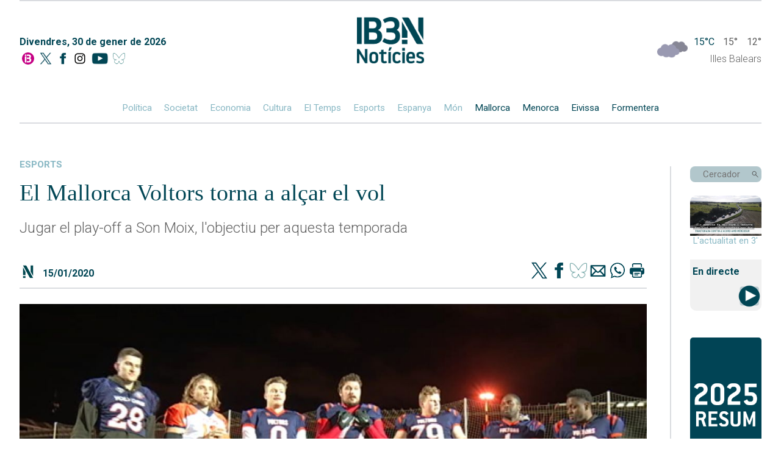

--- FILE ---
content_type: text/html; charset=UTF-8
request_url: https://ib3.org/wp-content/themes/IB3/noticies/noticiasPost.php
body_size: 780
content:

[{"id":503622,"catId":4557,"catPth":"https:\/\/ib3.org\/seccio\/actualitat\/noticies\/meteorologia","titulo":"Joseph evoluciona i neix Kristin: av\u00eds taronja per fort vent i onatge","descripcion":"\u00c9s una depressi\u00f3 secund\u00e0ria que arriba amb intensitat a les Illes","img":"https:\/\/ib3img.s3.amazonaws.com\/files_flutter\/15428-ventcalvia.jpg","autor":null,"link":"https:\/\/ib3.org\/joseph-evoluciona-apareix-kristin-avis-taronja-fort-vent-onatge","fecha":"28\/01\/2026 07:51","cuerpo":null,"seccion":"meteorologia","tieneVideo":true},{"id":503548,"catId":4557,"catPth":"https:\/\/ib3.org\/seccio\/actualitat\/noticies\/meteorologia","titulo":"Miquel Salamanca: &#8220;El fenomen que s&#8217;ha registrat a les Piti\u00fcses \u00e9s inusual en ple hivern&#8221;","descripcion":"Les tempestes han arribat acompanyades de calabruix i amb un esclafit, amb ratxes de vent de m\u00e9s de 100\u202fkm\/h","img":"https:\/\/ib3img.s3.amazonaws.com\/files_flutter\/13352-miquelsalamanca.jpg","autor":null,"link":"https:\/\/ib3.org\/miquel-salamanca-el-fenomen-que-sha-registrat-a-les-pitiuses-es-inusual-en-ple-hivern","fecha":"26\/01\/2026 04:01","cuerpo":null,"seccion":"meteorologia","tieneVideo":true},{"id":503498,"catId":4557,"catPth":"https:\/\/ib3.org\/seccio\/actualitat\/noticies\/meteorologia","titulo":"El mal temps, sobretot el vent, continua causant alteracions en el tr\u00e0nsit mar\u00edtim","descripcion":"Afectats els ports de Ciutadella i de les Piti\u00fcses","img":"https:\/\/ib3img.s3.amazonaws.com\/files_flutter\/22379-menorca.jpg","autor":null,"link":"https:\/\/ib3.org\/el-mal-temps-sobretot-el-vent-continua-provocant-alteracions-en-el-transit-maritim","fecha":"25\/01\/2026 08:26","cuerpo":null,"seccion":"meteorologia","tieneVideo":true},{"id":503487,"catId":4557,"catPth":"https:\/\/ib3.org\/seccio\/actualitat\/noticies\/meteorologia","titulo":"Av\u00eds taronja a la mar: ones de cinc metres","descripcion":"Cort tanca al p\u00fablic diversos espais a Palma","img":"https:\/\/ib3img.s3.amazonaws.com\/files_flutter\/DLT17234293_1.webp","autor":null,"link":"https:\/\/ib3.org\/avis-taronja-a-la-mar-ones-de-cinc-metres","fecha":"25\/01\/2026 01:19","cuerpo":null,"seccion":"meteorologia","tieneVideo":true},{"id":503451,"catId":4557,"catPth":"https:\/\/ib3.org\/seccio\/actualitat\/noticies\/meteorologia","titulo":"El cap de setmana s&#8217;inicia amb un temps inestable","descripcion":"Mala mar a Menorca i les Piti\u00fcses","img":"https:\/\/ib3img.s3.amazonaws.com\/files_flutter\/21316-surf.jpg","autor":null,"link":"https:\/\/ib3.org\/el-cap-de-setmana-sinicia-amb-un-temps-inestable","fecha":"24\/01\/2026 05:09","cuerpo":null,"seccion":"meteorologia","tieneVideo":true}]

--- FILE ---
content_type: text/html; charset=UTF-8
request_url: https://ib3.org/wp-content/themes/IB3/noticies/noticiasPost.php
body_size: 1914
content:

[{"id":503767,"catId":4482,"catPth":"https:\/\/ib3.org\/seccio\/actualitat\/noticies\/politica","titulo":"Encreuament de declaracions entre l&#8217;equip de govern i oposici\u00f3 de Ma\u00f3 pels amarraments de l&#8217;Illa del Rei","descripcion":"El projecte de triplicar-los ha estat un dels punts que s'ha tractat al ple d'aprovaci\u00f3 dels pressupostos","img":"https:\/\/ib3img.s3.amazonaws.com\/files_flutter\/DLT17284924_1.webp","autor":null,"link":"https:\/\/ib3.org\/encreuament-de-declaracions-entre-lequip-de-govern-i-oposicio-de-mao-pels-amarraments-de-lilla-del-rei","fecha":"30\/01\/2026 12:23","cuerpo":null,"seccion":"pol\u00edtica","tieneVideo":true},{"id":503764,"catId":4483,"catPth":"https:\/\/ib3.org\/seccio\/actualitat\/noticies\/societat","titulo":"Aterratge d&#8217;emerg\u00e8ncia a Menorca per l&#8217;atac de cor d&#8217;un passatger","descripcion":"L'home, de 42 anys, feia el trajecte amb un avi\u00f3 de Par\u00eds a Tun\u00edsia","img":"https:\/\/ib3img.s3.amazonaws.com\/files_flutter\/68915-aterratgemaoemergencia.jpg","autor":null,"link":"https:\/\/ib3.org\/aterratge-emergencia-menorca","fecha":"29\/01\/2026 09:49","cuerpo":null,"seccion":"societat","tieneVideo":true},{"id":503763,"catId":4482,"catPth":"https:\/\/ib3.org\/seccio\/actualitat\/noticies\/politica","titulo":"El Consell de Formentera posa en marxa un proc\u00e9s participatiu vinculat a la restricci\u00f3 de vehicles","descripcion":"Des del Consell d'Entitats es queixen que no tenen dades per comparar el volum de vehicles durant els darrers anys","img":"https:\/\/ib3img.s3.amazonaws.com\/files_flutter\/98459-consellformentera.jpg","autor":null,"link":"https:\/\/ib3.org\/el-consell-de-formentera-posar-en-marxa-un-proces-participatiu-vinculat-a-la-restriccio-de-vehicles","fecha":"29\/01\/2026 09:58","cuerpo":null,"seccion":"pol\u00edtica","tieneVideo":false},{"id":503758,"catId":4482,"catPth":"https:\/\/ib3.org\/seccio\/actualitat\/noticies\/politica","titulo":"Ma\u00f3 susp\u00e8n durant un any la concessi\u00f3 de llic\u00e8ncies per construir piscines particulars","descripcion":"Durant els darrers 10 anys, l'Ajuntament ha donat llum verda a la construcci\u00f3 de 278 piscines i al municipi ja n'hi ha un total de 1.578","img":"https:\/\/ib3img.s3.amazonaws.com\/files_flutter\/DLT17282987_1.webp","autor":null,"link":"https:\/\/ib3.org\/mao-suspen-durant-un-any-la-concessio-de-llicencies-per-construir-piscines","fecha":"29\/01\/2026 09:56","cuerpo":null,"seccion":"pol\u00edtica","tieneVideo":true},{"id":503757,"catId":4482,"catPth":"https:\/\/ib3.org\/seccio\/actualitat\/noticies\/politica","titulo":"Prohens qualifica d'&#8221;oportunista i irresponsable&#8221; la regularitzaci\u00f3 extraordin\u00e0ria de persones migrants aprovada pel Govern d&#8217;Espanya","descripcion":"La presidenta del Govern ha rebutjat les cr\u00edtiques de les entitats socials i insisteix que la mesura generar\u00e0 un \"efecte crida\": \"Necessitem la informaci\u00f3 de totes aquelles persones que entren\"","img":"https:\/\/ib3img.s3.amazonaws.com\/files_flutter\/DLT17282911_1.webp","autor":null,"link":"https:\/\/ib3.org\/prohens-qualifica-doportunista-i-irresponsable-la-regularitzacio-extraordinaria-dimmigrants-aprovada-pel-govern-despanya","fecha":"29\/01\/2026 07:23","cuerpo":null,"seccion":"pol\u00edtica","tieneVideo":true},{"id":503759,"catId":4486,"catPth":"https:\/\/ib3.org\/seccio\/actualitat\/noticies\/economia","titulo":"El F\u00f2rum de la Societat Civil adverteix que la transici\u00f3 cap a un model m\u00e9s sostenible a Mallorca \u00e9s &#8220;pr\u00e0cticament inexistent&#8221;","descripcion":"Segons assegura l'entitat, l'any 2050 l'illa podria arribar a 1,5 milions d'habitants i 56 milions de passatgers","img":"https:\/\/ib3img.s3.amazonaws.com\/files_flutter\/17262-forumsocietatcivil.jpg","autor":null,"link":"https:\/\/ib3.org\/el-forum-de-la-societat-civil-adverteix-que-la-transicio-cap-a-un-model-mes-sostenible-a-mallorca-es-practicament-inexistent","fecha":"29\/01\/2026 09:22","cuerpo":null,"seccion":"economia","tieneVideo":true},{"id":503753,"catId":4482,"catPth":"https:\/\/ib3.org\/seccio\/actualitat\/noticies\/politica","titulo":"Uns 200 policies locals de Palma reclamen al batle, Jaime Mart\u00ednez, que posi en marxa el Pla d&#8217;Ordenaci\u00f3","descripcion":"Demanen una millora retributiva per l'augment dels torns de caps setmana, festius i nocturnitat, una situaci\u00f3 que afecta uns 800 agents","img":"https:\/\/ib3img.s3.amazonaws.com\/files_flutter\/DLT17281948_1.webp","autor":null,"link":"https:\/\/ib3.org\/uns-200-policies-locals-reclamen-a-lajuntament-de-palma-que-posi-en-marxa-el-pla-dordenacio","fecha":"29\/01\/2026 09:58","cuerpo":null,"seccion":"pol\u00edtica","tieneVideo":true},{"id":503743,"catId":4483,"catPth":"https:\/\/ib3.org\/seccio\/actualitat\/noticies\/societat","titulo":"El temporal deixa pals el\u00e8ctrics, sostres i arbres caiguts a Formentera","descripcion":"En algunes zones costaneres tamb\u00e9 hi ha hagut esllavissades de roques","img":"https:\/\/ib3img.s3.amazonaws.com\/files_flutter\/DLT17280682_1.webp","autor":null,"link":"https:\/\/ib3.org\/el-temporal-deixa-pals-electrics-sostres-i-arbres-caiguts-a-formentera","fecha":"29\/01\/2026 04:15","cuerpo":null,"seccion":"societat","tieneVideo":true},{"id":503752,"catId":264,"catPth":"https:\/\/ib3.org\/seccio\/actualitat\/darrer-el-temps","titulo":"El Temps Migdia 29-01-2026","descripcion":"","img":"https:\/\/ib3img.s3.amazonaws.com\/files_flutter\/DLT17281441_1.webp","autor":null,"link":"https:\/\/ib3.org\/el-temps-migdia-29-01-2026","fecha":"29\/01\/2026 03:54","cuerpo":null,"seccion":"Darrer El Temps","tieneVideo":true},{"id":503749,"catId":4487,"catPth":"https:\/\/ib3.org\/seccio\/actualitat\/noticies\/cultura","titulo":"Dolmen publica el dotz\u00e8 volum de &#8216;Balears, abans i ara&#8217; dedicat al triomf del liberalisme","descripcion":"La publicaci\u00f3 combina rigor i entreteniment amb la intenci\u00f3 d'arribar a tots els p\u00fablics. L'editorial prepara tres volums m\u00e9s per tancar la col\u00b7lecci\u00f3","img":"https:\/\/ib3img.s3.amazonaws.com\/files_flutter\/DLT17281249_1.webp","autor":null,"link":"https:\/\/ib3.org\/dolmen-publica-el-dotze-volum-de-balears-abans-i-ara-dedicat-al-triomf-del-liberalisme","fecha":"29\/01\/2026 03:46","cuerpo":null,"seccion":"cultura","tieneVideo":true}]